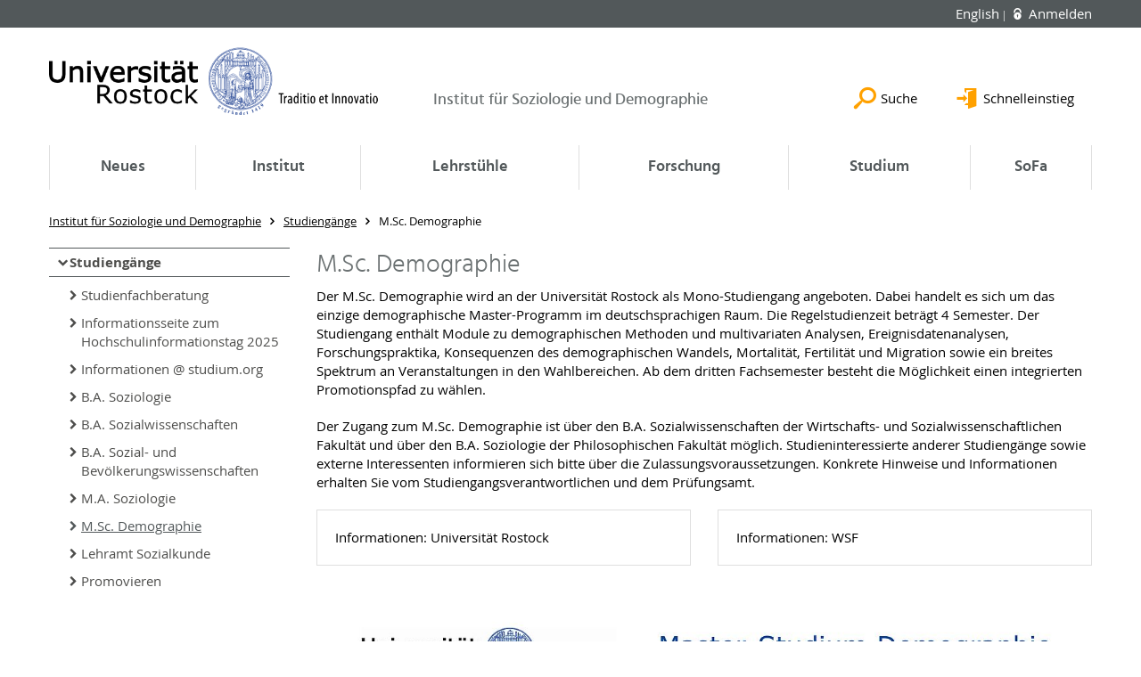

--- FILE ---
content_type: text/html; charset=utf-8
request_url: https://www.isd.uni-rostock.de/isd/studium/studiengaenge/msc-demographie/
body_size: 8832
content:
<!DOCTYPE html>
<html lang="de">
<head>

<meta charset="utf-8">
<!-- 
	This website is powered by TYPO3 - inspiring people to share!
	TYPO3 is a free open source Content Management Framework initially created by Kasper Skaarhoj and licensed under GNU/GPL.
	TYPO3 is copyright 1998-2026 of Kasper Skaarhoj. Extensions are copyright of their respective owners.
	Information and contribution at https://typo3.org/
-->




<meta name="generator" content="TYPO3 CMS">
<meta name="robots" content="index,follow">
<meta name="keywords" content="Universität,Rostock">
<meta name="description" content="Universität Rostock">
<meta name="author" content="Universität Rostock">
<meta name="twitter:card" content="summary">
<meta name="revisit-after" content="7 days">
<meta name="abstract" content="Universität Rostock">


<link rel="stylesheet" href="/typo3temp/assets/themehsmv/css/import-a2c6834c32141e08d2ffeb6fc73e629fd612ffaa293977202158886c2d4bd134.css?1768395605" media="all">


<script src="/_assets/148958ec84de2f1bdb5fa5cc04e33673/Contrib/JsLibs/modernizr.min.js?1761648044"></script>
<script src="/_assets/148958ec84de2f1bdb5fa5cc04e33673/Contrib/JsLibs/jquery-3.6.4.min.js?1761648044"></script>



<title>M.Sc. Demographie - Institut für Soziologie und Demographie - Universität Rostock</title>
<meta http-equiv="X-UA-Compatible" content="IE=edge">
<meta name="viewport" content="width=device-width, initial-scale=1.0, user-scalable=yes"><script type="text/javascript">function obscureAddMid() { document.write('@'); } function obscureAddEnd() { document.write('.'); }</script>
<link rel="canonical" href="https://www.isd.uni-rostock.de/isd/studium/studiengaenge/msc-demographie/"/>

<link rel="alternate" hreflang="de-DE" href="https://www.isd.uni-rostock.de/isd/studium/studiengaenge/msc-demographie/"/>
<link rel="alternate" hreflang="en-GB" href="https://www.isd.uni-rostock.de/en/isd/studium/study-courses/msc-demography/"/>
<link rel="alternate" hreflang="x-default" href="https://www.isd.uni-rostock.de/isd/studium/studiengaenge/msc-demographie/"/>
</head>
<body id="page-97613" class="">
<a class="skip-to-content-link button" href="#main" title="Zum Hauptinhalt">
	Zum Hauptinhalt
</a>
<a class="skip-to-content-link button" href="#footer" title="Zum Footer">
	Zum Footer
</a>


<div class="topbar" role="navigation" aria-label="Meta">
	<div class="topbar__wrapper">
		<div class="grid">
			<div class="grid__column grid__column--xs-12">
				<div>
					
						
					
						
							<a href="/en/isd/studium/study-courses/msc-demography/" title="English" hreflang="en-GB">
								English
							</a>
						
					

					
							
									
										<a class="login-link" title="Auf dieser Seite anmelden" href="/login/?redirect_url=%2Fisd%2Fstudium%2Fstudiengaenge%2Fmsc-demographie%2F&amp;cHash=517a296689c32013e3895ba3cc6adb1d">
											Anmelden
										</a>
									
								
						

				</div>
			</div>
		</div>
	</div>
</div>


<div id="quicklinks" tabindex="0" class="navigation-slidecontainer navigation-slidecontainer--quicklinks">
			<div class="navigation-slidecontainer__content">
				<button class="close-button navigation-slidecontainer__close" aria-label="Schließen"></button>
				<div class="grid">
					<div class="grid__column grid__column--md-8 grid__column--md-push-4"></div>
				</div>
			</div>
		</div>


	<div id="search" class="navigation-slidecontainer navigation-slidecontainer--search">
	<div class="navigation-slidecontainer__content">
		<button class="close-button navigation-slidecontainer__close" aria-label="Schließen"></button>
		<div class="grid">
			<div class="grid__column grid__column--md-8 grid__column--md-push-4">
				<form action="/suche/" enctype="multipart/form-data" method="get">
					<label class="h3-style" for="search-field">Suche</label>
					<input type="text" name="tx_solr[q]" id="search-field" />
					<button class="button button--red" type="submit" name="Submit">Absenden</button>
				</form>
			</div>
		</div>
	</div>
</div>




		<header class="header" aria-labelledby="organizationHeader">
			<div class="header__content">
				
	<div class="header__top-wrapper">
		<div class="logo"><a href="https://www.uni-rostock.de/" class="logo-main" aria-label="Zur Startseite"><img src="/_assets/907c87f83a7758bda0a4fba273a558a9/Images/rostock_logo.png" width="800" height="174"   alt="Universität Rostock" ></a></div>

		<div class="organization">
			
					
						<a href="/">
							<h3 id="organizationHeader">Institut für Soziologie und Demographie</h3>
						</a>
					
				
		</div>

		<div class="header__submenu">
	<ul class="header-submenu">
		<li class="header-submenu__item"><button aria-expanded="false" aria-controls="search" data-content="search" class="header-submenu__icon header-submenu__icon--search"><span>Suche</span></button></li>
		<li class="header-submenu__item"><button aria-expanded="false" aria-controls="quicklinks" data-content="quicklinks" class="header-submenu__icon header-submenu__icon--quicklinks"><span>Schnelleinstieg</span></button></li>
	</ul>
</div>
	</div>
	<div class="mobile-toggle">
	<ul class="navigation-list navigation-list--mobile-toggle navigation-list--table">
		<li class="navigation-list__item"><button id="mobile-toggle" class="mobile-toggle__icon mobile-toggle__icon--bars">Men&uuml;</button></li>
		<li class="navigation-list__item"><button data-content="search" class="mobile-toggle__icon mobile-toggle__icon--search">Suche</button></li>
		<li class="navigation-list__item"><button data-content="quicklinks" class="mobile-toggle__icon mobile-toggle__icon--quicklinks">Schnelleinstieg</button></li>
	</ul>
</div>
	
	<nav id="nav" aria-label="Haupt" class="navigation">
		<ul class="navigation-list navigation-list--table navigation-list--fluid">
			
				
				
				
				
					
				

				<li class="navigation-list__item navigation-list__item--level-1" data-dropdown="true">
					
							<button aria-expanded="false">Neues</button>
							
	<div class="navigation-list__dropdown">
		<div class="navigation-list__dropdown-content navigation-list__dropdown-content--4-columns">
			
				
						<ul class="navigation-list navigation-list--overview-link">
							
							
							<li class="navigation-list__item navigation-list__item--level-2">
								
	
			<a href="/neues/" class="navigation-list__link">Übersicht</a>
		

							</li>
						</ul>
					
			
				
						<ul class="navigation-list">
							
							
							
								<li class="navigation-list__item navigation-list__item--level-2">
									<span class="navigation-list__headline">Semesterrückblick</span>
									<ul class="navigation-list">
										
											
											
											<li class="navigation-list__item navigation-list__item--level-3">
												
	
			<a href="/isd/neues/nachrichten-newsletter/neues-aus-dem-isd/" class="navigation-list__link">Newsletter zum Semesterrückblick</a>
		

											</li>
										
									</ul>
								</li>
								
						</ul>
					
			
				
						<ul class="navigation-list">
							
							
							
								<li class="navigation-list__item navigation-list__item--level-2">
									<span class="navigation-list__headline">Administration</span>
									<ul class="navigation-list">
										
											
											
											<li class="navigation-list__item navigation-list__item--level-3">
												
	
			<a href="https://www.isd.uni-rostock.de/fileadmin/uni-rostock/Alle_WSF/ISD/Sonstiges/Reader_-_Typo-3.pdf" class="navigation-list__link">Typo-3: Anleitung</a>
		

											</li>
										
											
											
											<li class="navigation-list__item navigation-list__item--level-3">
												
	
			<a href="https://typo3.uni-rostock.de/typo3/" target="_blank" class="navigation-list__link">Typo-3: Login</a>
		

											</li>
										
									</ul>
								</li>
								
						</ul>
					
			
		</div>
	</div>

						
				</li>
			
				
				
				
				
					
				

				<li class="navigation-list__item navigation-list__item--level-1" data-dropdown="true">
					
							<button aria-expanded="false">Institut</button>
							
	<div class="navigation-list__dropdown">
		<div class="navigation-list__dropdown-content navigation-list__dropdown-content--4-columns">
			
				
						<ul class="navigation-list navigation-list--overview-link">
							
							
							<li class="navigation-list__item navigation-list__item--level-2">
								
	
			<a href="/institut/" class="navigation-list__link">Übersicht</a>
		

							</li>
						</ul>
					
			
				
						<ul class="navigation-list">
							
							
							
								<li class="navigation-list__item navigation-list__item--level-2">
									<span class="navigation-list__headline">Allgemeines</span>
									<ul class="navigation-list">
										
											
											
											<li class="navigation-list__item navigation-list__item--level-3">
												
	
			<a href="/isd/institut/allgemeines/struktur-geschichte/" class="navigation-list__link">Struktur &amp; Geschichte</a>
		

											</li>
										
											
											
											<li class="navigation-list__item navigation-list__item--level-3">
												
	
			<a href="/isd/institut/allgemeines/ansprechpartner/" class="navigation-list__link">Ansprechpartner:innen</a>
		

											</li>
										
											
											
											<li class="navigation-list__item navigation-list__item--level-3">
												
	
			<a href="/isd/institut/allgemeines/sprechzeiten/" class="navigation-list__link">Sprechzeiten</a>
		

											</li>
										
											
											
											<li class="navigation-list__item navigation-list__item--level-3">
												
	
			<a href="/isd/institut/allgemeines/hilfskraefte/" class="navigation-list__link">Hilfskräfte</a>
		

											</li>
										
											
											
											<li class="navigation-list__item navigation-list__item--level-3">
												
	
			<a href="/isd/institut/allgemeines/emeriti-ehemalige/" class="navigation-list__link">Emeriti &amp; Ehemalige</a>
		

											</li>
										
											
											
											<li class="navigation-list__item navigation-list__item--level-3">
												
	
			<a href="/isd/institut/allgemeines/einblick-projekte-events/" class="navigation-list__link">Einblick - Veranstaltungen</a>
		

											</li>
										
											
											
											<li class="navigation-list__item navigation-list__item--level-3">
												
	
			<a href="/isd/institut/allgemeines/ausblick-rostock/" class="navigation-list__link">Ausblick - Rostock</a>
		

											</li>
										
											
											
											<li class="navigation-list__item navigation-list__item--level-3">
												
	
			<a href="/isd/institut/allgemeines/impressum/" class="navigation-list__link">Impressum</a>
		

											</li>
										
									</ul>
								</li>
								
						</ul>
					
			
				
						<ul class="navigation-list">
							
							
							
								<li class="navigation-list__item navigation-list__item--level-2">
									<span class="navigation-list__headline">Professor:innen</span>
									<ul class="navigation-list">
										
											
											
											<li class="navigation-list__item navigation-list__item--level-3">
												
	
			<a href="/junior-professur-computergestuetzte-sozialwissenschaften-2/akbaritabar-aliakbar/" class="navigation-list__link">Akbaritabar - Aliakbar</a>
		

											</li>
										
											
											
											<li class="navigation-list__item navigation-list__item--level-3">
												
	
			<a href="/isd/lehrstuhl/theorie/lehrstuhl/block-katharina/" class="navigation-list__link">Block - Katharina</a>
		

											</li>
										
											
											
											<li class="navigation-list__item navigation-list__item--level-3">
												
	
			<a href="/dieckhoff/" class="navigation-list__link">Dieckhoff - Martina</a>
		

											</li>
										
											
											
											<li class="navigation-list__item navigation-list__item--level-3">
												
	
			<a href="/doblhammer/" class="navigation-list__link">Doblhammer - Gabriele</a>
		

											</li>
										
											
											
											<li class="navigation-list__item navigation-list__item--level-3">
												
	
			<a href="/kuhnt-anne-kristin/" class="navigation-list__link">Kuhnt - Anne-Kristin</a>
		

											</li>
										
											
											
											<li class="navigation-list__item navigation-list__item--level-3">
												
	
			<a href="/rau/" class="navigation-list__link">Rau - Roland</a>
		

											</li>
										
											
											
											<li class="navigation-list__item navigation-list__item--level-3">
												
	
			<a href="/trappe/" class="navigation-list__link">Trappe - Heike</a>
		

											</li>
										
									</ul>
								</li>
								
						</ul>
					
			
				
						<ul class="navigation-list">
							
							
							
								<li class="navigation-list__item navigation-list__item--level-2">
									<span class="navigation-list__headline">Mitarbeiter:innen</span>
									<ul class="navigation-list">
										
											
											
											<li class="navigation-list__item navigation-list__item--level-3">
												
	
			<a href="/isd/lehrstuhl/esf/mitarbeiterinnen/barman-poulami/" class="navigation-list__link">Barman Poulami</a>
		

											</li>
										
											
											
											<li class="navigation-list__item navigation-list__item--level-3">
												
	
			<a href="/brumme/" class="navigation-list__link">Brumme - Robert</a>
		

											</li>
										
											
											
											<li class="navigation-list__item navigation-list__item--level-3">
												
	
			<a href="/sozialstrukturanalyse/bluhm-mette/" class="navigation-list__link">Bluhm - Mette</a>
		

											</li>
										
											
											
											<li class="navigation-list__item navigation-list__item--level-3">
												
	
			<a href="/isd/lehrstuhl/demographie/duerst-ricarda/" class="navigation-list__link">Duerst Ricarda</a>
		

											</li>
										
											
											
											<li class="navigation-list__item navigation-list__item--level-3">
												
	
			<a href="/isd/lehrstuhl/esf/frentz-maximilian/" class="navigation-list__link">Frentz-Göllnitz - Maximilian</a>
		

											</li>
										
											
											
											<li class="navigation-list__item navigation-list__item--level-3">
												
	
			<a href="/sozialstrukturanalyse/fritzsche-julia/" class="navigation-list__link">Fritzsche - Julia</a>
		

											</li>
										
											
											
											<li class="navigation-list__item navigation-list__item--level-3">
												
	
			<a href="/gawron/" class="navigation-list__link">Gawron - Annegret</a>
		

											</li>
										
											
											
											<li class="navigation-list__item navigation-list__item--level-3">
												
	
			<a href="/theorie/gaertner-jan/" class="navigation-list__link">Gärtner - Jan</a>
		

											</li>
										
											
											
											<li class="navigation-list__item navigation-list__item--level-3">
												
	
			<a href="/theorie/herbertz-charlotte/" class="navigation-list__link">Herbertz - Charlotte</a>
		

											</li>
										
											
											
											<li class="navigation-list__item navigation-list__item--level-3">
												
	
			<a href="/naujoks/" class="navigation-list__link">Naujoks - Tabea</a>
		

											</li>
										
											
											
											<li class="navigation-list__item navigation-list__item--level-3">
												
	
			<a href="/isd/lehrstuhl/esf/nix-oliver/" class="navigation-list__link">Nix Oliver</a>
		

											</li>
										
											
											
											<li class="navigation-list__item navigation-list__item--level-3">
												
	
			<a href="/isd/lehrstuhl/esf/mauersberger-jonas/" class="navigation-list__link">Mauersberger - Jonas</a>
		

											</li>
										
											
											
											<li class="navigation-list__item navigation-list__item--level-3">
												
	
			<a href="/esf/schulz-helene/" class="navigation-list__link">Schulz - Helene</a>
		

											</li>
										
											
											
											<li class="navigation-list__item navigation-list__item--level-3">
												
	
			<a href="/isd/lehrstuhl/demographie/ullrich-niklas/" class="navigation-list__link">Ullrich-Kniffka - Niklas</a>
		

											</li>
										
									</ul>
								</li>
								
						</ul>
					
			
		</div>
	</div>

						
				</li>
			
				
				
				
				
					
				

				<li class="navigation-list__item navigation-list__item--level-1" data-dropdown="true">
					
							<button aria-expanded="false">Lehrstühle</button>
							
	<div class="navigation-list__dropdown">
		<div class="navigation-list__dropdown-content navigation-list__dropdown-content--4-columns">
			
				
						<ul class="navigation-list navigation-list--overview-link">
							
							
							<li class="navigation-list__item navigation-list__item--level-2">
								
	
			<a href="/isd/" class="navigation-list__link">Übersicht</a>
		

							</li>
						</ul>
					
			
				
						<ul class="navigation-list">
							
							
							
								<li class="navigation-list__item navigation-list__item--level-2">
									<span class="navigation-list__headline">Soziologie - Schwerpunkt: Sozialstrukturanalyse</span>
									<ul class="navigation-list">
										
											
											
											<li class="navigation-list__item navigation-list__item--level-3">
												
	
			<a href="/isd/lehrstuhl/makrosoziologie/lehrstuhl/" class="navigation-list__link">Lehrstuhl</a>
		

											</li>
										
											
											
											<li class="navigation-list__item navigation-list__item--level-3">
												
	
			<a href="/isd/lehrstuhl/makrosoziologie/mitarbeiterinnen/" class="navigation-list__link">Mitarbeiter:innen</a>
		

											</li>
										
											
											
											<li class="navigation-list__item navigation-list__item--level-3">
												
	
			<a href="/isd/lehrstuhl/makrosoziologie/studium-lehre/" class="navigation-list__link">Studium &amp; Lehre</a>
		

											</li>
										
											
											
											<li class="navigation-list__item navigation-list__item--level-3">
												
	
			<a href="/isd/lehrstuhl/makrosoziologie/sekretariat/" class="navigation-list__link">Sekretariat</a>
		

											</li>
										
									</ul>
								</li>
								
						</ul>
					
			
				
						<ul class="navigation-list">
							
							
							
								<li class="navigation-list__item navigation-list__item--level-2">
									<span class="navigation-list__headline">Soziologische Theorien</span>
									<ul class="navigation-list">
										
											
											
											<li class="navigation-list__item navigation-list__item--level-3">
												
	
			<a href="/theorie/aktuelles/" class="navigation-list__link">Aktuelles</a>
		

											</li>
										
											
											
											<li class="navigation-list__item navigation-list__item--level-3">
												
	
			<a href="/isd/lehrstuhl/theorie/lehrstuhl/" class="navigation-list__link">Lehrstuhl</a>
		

											</li>
										
											
											
											<li class="navigation-list__item navigation-list__item--level-3">
												
	
			<a href="/isd/lehrstuhl/theorie/mitarbeiterinnen/" class="navigation-list__link">Mitarbeiter:innen</a>
		

											</li>
										
											
											
											<li class="navigation-list__item navigation-list__item--level-3">
												
	
			<a href="/isd/lehrstuhl/theorie/forschung/" class="navigation-list__link">Forschung</a>
		

											</li>
										
											
											
											<li class="navigation-list__item navigation-list__item--level-3">
												
	
			<a href="/isd/lehrstuhl/theorie/promotionen/" class="navigation-list__link">Promotionen</a>
		

											</li>
										
											
											
											<li class="navigation-list__item navigation-list__item--level-3">
												
	
			<a href="/isd/lehrstuhl/theorie/studium-lehre/" class="navigation-list__link">Studium &amp; Lehre</a>
		

											</li>
										
											
											
											<li class="navigation-list__item navigation-list__item--level-3">
												
	
			<a href="/isd/lehrstuhl/theorie/sekretariat/" class="navigation-list__link">Sekretariat</a>
		

											</li>
										
									</ul>
								</li>
								
						</ul>
					
			
				
						<ul class="navigation-list">
							
							
							
								<li class="navigation-list__item navigation-list__item--level-2">
									<span class="navigation-list__headline">Soziologie - Schwerpunkt: Familiendemographie</span>
									<ul class="navigation-list">
										
											
											
											<li class="navigation-list__item navigation-list__item--level-3">
												
	
			<a href="/isd/lehrstuhl/famdemo/lehrstuhl/" class="navigation-list__link">Lehrstuhl</a>
		

											</li>
										
											
											
											<li class="navigation-list__item navigation-list__item--level-3">
												
	
			<a href="/isd/lehrstuhl/famdemo/mitarbeiterinnen/" class="navigation-list__link">Mitarbeiter:innen</a>
		

											</li>
										
											
											
											<li class="navigation-list__item navigation-list__item--level-3">
												
	
			<a href="/isd/lehrstuhl/famdemo/forschung/" class="navigation-list__link">Forschung</a>
		

											</li>
										
											
											
											<li class="navigation-list__item navigation-list__item--level-3">
												
	
			<a href="/isd/lehrstuhl/famdemo/promotionen/" class="navigation-list__link">Promotionen</a>
		

											</li>
										
											
											
											<li class="navigation-list__item navigation-list__item--level-3">
												
	
			<a href="/isd/lehrstuhl/famdemo/studium-lehre/" class="navigation-list__link">Studium &amp; Lehre</a>
		

											</li>
										
											
											
											<li class="navigation-list__item navigation-list__item--level-3">
												
	
			<a href="/isd/lehrstuhl/famdemo/sekretariat/" class="navigation-list__link">Sekretariat</a>
		

											</li>
										
									</ul>
								</li>
								
						</ul>
					
			
				
						<ul class="navigation-list">
							
							
							
								<li class="navigation-list__item navigation-list__item--level-2">
									<span class="navigation-list__headline">Empirische Sozialforschung Demographie</span>
									<ul class="navigation-list">
										
											
											
											<li class="navigation-list__item navigation-list__item--level-3">
												
	
			<a href="/isd/lehrstuhl/esf/lehrstuhl/" class="navigation-list__link">Lehrstuhl</a>
		

											</li>
										
											
											
											<li class="navigation-list__item navigation-list__item--level-3">
												
	
			<a href="/isd/lehrstuhl/esf/newsdeslehrstuhls/" class="navigation-list__link">*News des Lehrstuhls*</a>
		

											</li>
										
											
											
											<li class="navigation-list__item navigation-list__item--level-3">
												
	
			<a href="/isd/lehrstuhl/esf/mitarbeiterinnen/" class="navigation-list__link">Mitarbeiter:innen</a>
		

											</li>
										
											
											
											<li class="navigation-list__item navigation-list__item--level-3">
												
	
			<a href="/isd/lehrstuhl/esf/forschung/" class="navigation-list__link">Forschung</a>
		

											</li>
										
											
											
											<li class="navigation-list__item navigation-list__item--level-3">
												
	
			<a href="/isd/lehrstuhl/esf/promotionen/" class="navigation-list__link">Promotionen</a>
		

											</li>
										
											
											
											<li class="navigation-list__item navigation-list__item--level-3">
												
	
			<a href="/esf/publikationen/" class="navigation-list__link">Publikationen</a>
		

											</li>
										
											
											
											<li class="navigation-list__item navigation-list__item--level-3">
												
	
			<a href="/isd/lehrstuhl/esf/studium-lehre/" class="navigation-list__link">Studium &amp; Lehre</a>
		

											</li>
										
											
											
											<li class="navigation-list__item navigation-list__item--level-3">
												
	
			<a href="/isd/lehrstuhl/esf/sekretariat/" class="navigation-list__link">Sekretariat</a>
		

											</li>
										
									</ul>
								</li>
								
						</ul>
					
			
				
						<ul class="navigation-list">
							
							
							
								<li class="navigation-list__item navigation-list__item--level-2">
									<span class="navigation-list__headline">Demographie</span>
									<ul class="navigation-list">
										
											
											
											<li class="navigation-list__item navigation-list__item--level-3">
												
	
			<a href="/isd/lehrstuhl/demographie/chair/" class="navigation-list__link">Lehrstuhl</a>
		

											</li>
										
											
											
											<li class="navigation-list__item navigation-list__item--level-3">
												
	
			<a href="/isd/lehrstuhl/demographie/staff-members/" class="navigation-list__link">Mitarbeiter:innen</a>
		

											</li>
										
											
											
											<li class="navigation-list__item navigation-list__item--level-3">
												
	
			<a href="/isd/lehrstuhl/demographie/research/" class="navigation-list__link">Forschung</a>
		

											</li>
										
											
											
											<li class="navigation-list__item navigation-list__item--level-3">
												
	
			<a href="/isd/lehrstuhl/demographie/doctoral-students/" class="navigation-list__link">Promotionen</a>
		

											</li>
										
											
											
											<li class="navigation-list__item navigation-list__item--level-3">
												
	
			<a href="/isd/lehrstuhl/demographie/teaching/" class="navigation-list__link">Studium &amp; Lehre</a>
		

											</li>
										
											
											
											<li class="navigation-list__item navigation-list__item--level-3">
												
	
			<a href="/isd/lehrstuhl/demographie/administration/" class="navigation-list__link">Sekretariat</a>
		

											</li>
										
									</ul>
								</li>
								
						</ul>
					
			
				
						<ul class="navigation-list">
							
							
							
								<li class="navigation-list__item navigation-list__item--level-2">
									<span class="navigation-list__headline">Junior-Professur Computergestützte Sozialwissenschaften</span>
									<ul class="navigation-list">
										
											
											
											<li class="navigation-list__item navigation-list__item--level-3">
												
	
			<a href="/junior-professur-computergestuetzte-sozialwissenschaften-2/akbaritabar-aliakbar/" class="navigation-list__link">Akbaritabar - Aliakbar</a>
		

											</li>
										
											
											
											<li class="navigation-list__item navigation-list__item--level-3">
												
	
			<a href="/junior-professur-computergestuetzte-sozialwissenschaften/news-1/" class="navigation-list__link">News</a>
		

											</li>
										
											
											
											<li class="navigation-list__item navigation-list__item--level-3">
												
	
			<a href="/junior-professur-computergestuetzte-sozialwissenschaften/staff-members-1/" class="navigation-list__link">Staff Members</a>
		

											</li>
										
											
											
											<li class="navigation-list__item navigation-list__item--level-3">
												
	
			<a href="/junior-professur-computergestuetzte-sozialwissenschaften/ree-1/" class="navigation-list__link">Research</a>
		

											</li>
										
											
											
											<li class="navigation-list__item navigation-list__item--level-3">
												
	
			<a href="/junior-professur-computergestuetzte-sozialwissenschaften/doctoral-students-1/" class="navigation-list__link">Doctoral Students</a>
		

											</li>
										
											
											
											<li class="navigation-list__item navigation-list__item--level-3">
												
	
			<a href="/junior-professur-computergestuetzte-sozialwissenschaften/teaching-1/" class="navigation-list__link">Teaching</a>
		

											</li>
										
											
											
											<li class="navigation-list__item navigation-list__item--level-3">
												
	
			<a href="/junior-professur-computergestuetzte-sozialwissenschaften/administration-1/" class="navigation-list__link">Administration</a>
		

											</li>
										
									</ul>
								</li>
								
						</ul>
					
			
				
						<ul class="navigation-list">
							
							
							
								<li class="navigation-list__item navigation-list__item--level-2">
									<span class="navigation-list__headline">Junior-Professur Demographie</span>
									<ul class="navigation-list">
										
											
											
											<li class="navigation-list__item navigation-list__item--level-3">
												
	
			<a href="/isd/lehrstuhl/jp-demo/chair/" class="navigation-list__link">News</a>
		

											</li>
										
											
											
											<li class="navigation-list__item navigation-list__item--level-3">
												
	
			<a href="/isd/lehrstuhl/jp-demo/staff-members/" class="navigation-list__link">Staff members</a>
		

											</li>
										
											
											
											<li class="navigation-list__item navigation-list__item--level-3">
												
	
			<a href="/isd/lehrstuhl/jp-demo/research/" class="navigation-list__link">Research</a>
		

											</li>
										
											
											
											<li class="navigation-list__item navigation-list__item--level-3">
												
	
			<a href="/isd/lehrstuhl/jp-demo/doctoral-students/" class="navigation-list__link">Doctoral students</a>
		

											</li>
										
											
											
											<li class="navigation-list__item navigation-list__item--level-3">
												
	
			<a href="/isd/lehrstuhl/jp-demo/teaching/" class="navigation-list__link">Teaching</a>
		

											</li>
										
											
											
											<li class="navigation-list__item navigation-list__item--level-3">
												
	
			<a href="/isd/lehrstuhl/jp-demo/administration/" class="navigation-list__link">Administration</a>
		

											</li>
										
									</ul>
								</li>
								
						</ul>
					
			
		</div>
	</div>

						
				</li>
			
				
				
				
				
					
				

				<li class="navigation-list__item navigation-list__item--level-1" data-dropdown="true">
					
							<button aria-expanded="false">Forschung</button>
							
	<div class="navigation-list__dropdown">
		<div class="navigation-list__dropdown-content navigation-list__dropdown-content--4-columns">
			
				
						<ul class="navigation-list navigation-list--overview-link">
							
							
							<li class="navigation-list__item navigation-list__item--level-2">
								
	
			<a href="/forschung/" class="navigation-list__link">Übersicht</a>
		

							</li>
						</ul>
					
			
				
						<ul class="navigation-list">
							
							
							
								<li class="navigation-list__item navigation-list__item--level-2">
									<span class="navigation-list__headline">Forschung am Institut</span>
									<ul class="navigation-list">
										
											
											
											<li class="navigation-list__item navigation-list__item--level-3">
												
	
			<a href="/isd/forschung/institutionelle/uebersicht/" class="navigation-list__link">Übersicht</a>
		

											</li>
										
											
											
											<li class="navigation-list__item navigation-list__item--level-3">
												
	
			<a href="/isd/forschung/institutionelle/theoria-projekte/" class="navigation-list__link">Archiv: Theoria-Projekte</a>
		

											</li>
										
											
											
											<li class="navigation-list__item navigation-list__item--level-3">
												
	
			<a href="/isd/forschung/institutionelle/demografische-forschung-aus-erster-hand/" class="navigation-list__link">Demografische Forschung aus erster Hand</a>
		

											</li>
										
											
											
											<li class="navigation-list__item navigation-list__item--level-3">
												
	
			<a href="/regionale/" class="navigation-list__link">Archiv: Regionale Forschung</a>
		

											</li>
										
									</ul>
								</li>
								
						</ul>
					
			
				
						<ul class="navigation-list">
							
							
							
								<li class="navigation-list__item navigation-list__item--level-2">
									<span class="navigation-list__headline">Förderungsmöglichkeiten</span>
									<ul class="navigation-list">
										
											
											
											<li class="navigation-list__item navigation-list__item--level-3">
												
	
			<a href="/isd/forschung/studentische/uebersicht/" class="navigation-list__link">Förderungsmöglichkeiten</a>
		

											</li>
										
									</ul>
								</li>
								
						</ul>
					
			
				
						<ul class="navigation-list">
							
							
							
								<li class="navigation-list__item navigation-list__item--level-2">
									<span class="navigation-list__headline">Weiterführende Studien</span>
									<ul class="navigation-list">
										
											
											
											<li class="navigation-list__item navigation-list__item--level-3">
												
	
			<a href="/isd/studium/studienverlauf/auslandsstudium/" class="navigation-list__link">Partner-Universitäten</a>
		

											</li>
										
											
											
											<li class="navigation-list__item navigation-list__item--level-3">
												
	
			<a href="https://www.eaps.nl/page/european-doctoral-school-of-demography" target="_blank" rel="noreferrer" class="navigation-list__link">European Doctoral School Of Demography (EDSD)</a>
		

											</li>
										
											
											
											<li class="navigation-list__item navigation-list__item--level-3">
												
	
			<a href="https://www.demogr.mpg.de/en/career_6122/international_advanced_studies_in_demography_6682/" target="_blank" rel="noreferrer" class="navigation-list__link">International Advanced Studies in Demography (IDEM)</a>
		

											</li>
										
									</ul>
								</li>
								
						</ul>
					
			
				
						<ul class="navigation-list">
							
							
							
								<li class="navigation-list__item navigation-list__item--level-2">
									<span class="navigation-list__headline">Kooperationen</span>
									<ul class="navigation-list">
										
											
											
											<li class="navigation-list__item navigation-list__item--level-3">
												
	
			<a href="http://www.rostockerzentrum.de" target="_blank" rel="noreferrer" class="navigation-list__link">Rostocker Zentrum Zur Erforschung Des Demografischen Wandels</a>
		

											</li>
										
											
											
											<li class="navigation-list__item navigation-list__item--level-3">
												
	
			<a href="http://www.demogr.mpg.de" target="_blank" rel="noreferrer" class="navigation-list__link">Max-Planck-Institut Für Demografische Forschung</a>
		

											</li>
										
											
											
											<li class="navigation-list__item navigation-list__item--level-3">
												
	
			<a href="http://www.soziologie.de" target="_blank" rel="noreferrer" class="navigation-list__link">Deutsche Gesellschaft Für Soziologie (DGS)</a>
		

											</li>
										
											
											
											<li class="navigation-list__item navigation-list__item--level-3">
												
	
			<a href="http://www.demographie-online.de" target="_blank" rel="noreferrer" class="navigation-list__link">Deutsche Gesellschaft Für Demographie (DGD)</a>
		

											</li>
										
									</ul>
								</li>
								
						</ul>
					
			
		</div>
	</div>

						
				</li>
			
				
				
				
				
					
				

				<li class="navigation-list__item navigation-list__item--level-1" data-dropdown="true">
					
							<button aria-expanded="false">Studium</button>
							
	<div class="navigation-list__dropdown">
		<div class="navigation-list__dropdown-content navigation-list__dropdown-content--4-columns">
			
				
						<ul class="navigation-list navigation-list--overview-link">
							
							
							<li class="navigation-list__item navigation-list__item--level-2">
								
	
			<a href="/studium/" class="navigation-list__link">Übersicht</a>
		

							</li>
						</ul>
					
			
				
						<ul class="navigation-list">
							
							
							
								<li class="navigation-list__item navigation-list__item--level-2">
									<span class="navigation-list__headline">Studiengänge</span>
									<ul class="navigation-list">
										
											
											
											<li class="navigation-list__item navigation-list__item--level-3">
												
	
			<a href="/isd/studium/studiengaenge/studienfachberatung/" class="navigation-list__link">Studienfachberatung</a>
		

											</li>
										
											
											
											<li class="navigation-list__item navigation-list__item--level-3">
												
	
			<a href="/hit/" class="navigation-list__link">Hochschulinformationstag am ISD</a>
		

											</li>
										
											
											
											<li class="navigation-list__item navigation-list__item--level-3">
												
	
			<a href="http://www.studium.org/soziologie/uni-rostock" target="_blank" rel="noreferrer" class="navigation-list__link">Informationen @ studium.org</a>
		

											</li>
										
											
											
											<li class="navigation-list__item navigation-list__item--level-3">
												
	
			<a href="/isd/studium/studiengaenge/ba-soziologie/" class="navigation-list__link">B.A. Soziologie</a>
		

											</li>
										
											
											
											<li class="navigation-list__item navigation-list__item--level-3">
												
	
			<a href="/isd/studium/studiengaenge/ba-sozialwissenschaften/" class="navigation-list__link">B.A. Sozialwissenschaften</a>
		

											</li>
										
											
											
											<li class="navigation-list__item navigation-list__item--level-3">
												
	
			<a href="/isd/studium/studiengaenge/ba-sozial-und-bevoelkerungswissenschaften/" class="navigation-list__link">B.A. Sozial- und Bevölkerungswissenschaften</a>
		

											</li>
										
											
											
											<li class="navigation-list__item navigation-list__item--level-3">
												
	
			<a href="/isd/studium/studiengaenge/ma-soziologie/" class="navigation-list__link">M.A. Soziologie</a>
		

											</li>
										
											
											
											<li class="navigation-list__item navigation-list__item--level-3">
												
	
			<a href="/isd/studium/studiengaenge/msc-demographie/" class="navigation-list__link">M.Sc. Demographie</a>
		

											</li>
										
											
											
											<li class="navigation-list__item navigation-list__item--level-3">
												
	
			<a href="/isd/studium/studiengaenge/lehramt-sozialkunde/" class="navigation-list__link">Lehramt Sozialkunde</a>
		

											</li>
										
											
											
											<li class="navigation-list__item navigation-list__item--level-3">
												
	
			<a href="/isd/studium/studiengaenge/promovieren/" class="navigation-list__link">Promovieren</a>
		

											</li>
										
									</ul>
								</li>
								
						</ul>
					
			
				
						<ul class="navigation-list">
							
							
							
								<li class="navigation-list__item navigation-list__item--level-2">
									<span class="navigation-list__headline">Studienverlauf</span>
									<ul class="navigation-list">
										
											
											
											<li class="navigation-list__item navigation-list__item--level-3">
												
	
			<a href="/isd/studium/studienverlauf/vorlesungsverzeichnis/" class="navigation-list__link">Vorlesungsverzeichnis</a>
		

											</li>
										
											
											
											<li class="navigation-list__item navigation-list__item--level-3">
												
	
			<a href="/isd/studium/studienverlauf/termine-fristen/" class="navigation-list__link">Termine &amp; Fristen</a>
		

											</li>
										
											
											
											<li class="navigation-list__item navigation-list__item--level-3">
												
	
			<a href="/isd/studium/studienverlauf/tutorien-uebungen/" class="navigation-list__link">Tutorien &amp; Übungen</a>
		

											</li>
										
											
											
											<li class="navigation-list__item navigation-list__item--level-3">
												
	
			<a href="/isd/studium/studienverlauf/wissenschaftliches-arbeiten/" class="navigation-list__link">Wissenschaftliches Arbeiten</a>
		

											</li>
										
											
											
											<li class="navigation-list__item navigation-list__item--level-3">
												
	
			<a href="/isd/studium/studienverlauf/abschlussarbeit/" class="navigation-list__link">Abschlussarbeit</a>
		

											</li>
										
											
											
											<li class="navigation-list__item navigation-list__item--level-3">
												
	
			<a href="/isd/studium/studienverlauf/praktika/" class="navigation-list__link">Praktika</a>
		

											</li>
										
											
											
											<li class="navigation-list__item navigation-list__item--level-3">
												
	
			<a href="/isd/studium/studienverlauf/auslandsstudium/" class="navigation-list__link">Auslandsstudium</a>
		

											</li>
										
											
											
											<li class="navigation-list__item navigation-list__item--level-3">
												
	
			<a href="https://www.zlb.uni-rostock.de/studium/beratung-informationen/zpa/" target="_blank" class="navigation-list__link">Prüfungsamt - Lehramt</a>
		

											</li>
										
											
											
											<li class="navigation-list__item navigation-list__item--level-3">
												
	
			<a href="https://www.phf.uni-rostock.de/studium/pruefungsaemter/pruefungsamt-fuer-ba-und-ma/" target="_blank" class="navigation-list__link">Prüfungsamt - PHF (B.A. Soziologie)</a>
		

											</li>
										
											
											
											<li class="navigation-list__item navigation-list__item--level-3">
												
	
			<a href="https://www.wsf.uni-rostock.de/studium/uebersicht/" target="_blank" class="navigation-list__link">Prüfungsamt - WSF</a>
		

											</li>
										
									</ul>
								</li>
								
						</ul>
					
			
				
						<ul class="navigation-list">
							
							
							
								<li class="navigation-list__item navigation-list__item--level-2">
									<span class="navigation-list__headline">Alumni</span>
									<ul class="navigation-list">
										
											
											
											<li class="navigation-list__item navigation-list__item--level-3">
												
	
			<a href="/isd/studium/alumni/berufsperspektiven/" class="navigation-list__link">Berufsperspektiven</a>
		

											</li>
										
											
											
											<li class="navigation-list__item navigation-list__item--level-3">
												
	
			<a href="/isd/studium/alumni/absolventinnenstudien/" class="navigation-list__link">Absolvent:innenstudien</a>
		

											</li>
										
									</ul>
								</li>
								
						</ul>
					
			
				
						<ul class="navigation-list">
							
							
							
								<li class="navigation-list__item navigation-list__item--level-2">
									<span class="navigation-list__headline">Online-Dienste</span>
									<ul class="navigation-list">
										
											
											
											<li class="navigation-list__item navigation-list__item--level-3">
												
	
			<a href="http://www.ub.uni-rostock.de" target="_blank" class="navigation-list__link">UB</a>
		

											</li>
										
											
											
											<li class="navigation-list__item navigation-list__item--level-3">
												
	
			<a href="http://email.uni-rostock.de" target="_blank" rel="noreferrer" class="navigation-list__link">E-Mail</a>
		

											</li>
										
											
											
											<li class="navigation-list__item navigation-list__item--level-3">
												
	
			<a href="http://studip.uni-rostock.de" target="_blank" rel="noreferrer" class="navigation-list__link">Stud.IP</a>
		

											</li>
										
											
											
											<li class="navigation-list__item navigation-list__item--level-3">
												
	
			<a href="http://ilias.uni-rostock.de" target="_blank" rel="noreferrer" class="navigation-list__link">ILIAS</a>
		

											</li>
										
											
											
											<li class="navigation-list__item navigation-list__item--level-3">
												
	
			<a href="http://www.starthilfe.uni-rostock.de" target="_blank" class="navigation-list__link">S:WA</a>
		

											</li>
										
											
											
											<li class="navigation-list__item navigation-list__item--level-3">
												
	
			<a href="http://lsf.uni-rostock.de" target="_blank" rel="noreferrer" class="navigation-list__link">LSF</a>
		

											</li>
										
											
											
											<li class="navigation-list__item navigation-list__item--level-3">
												
	
			<a href="http://pruefung.uni-rostock.de" target="_blank" rel="noreferrer" class="navigation-list__link">SPPortal</a>
		

											</li>
										
											
											
											<li class="navigation-list__item navigation-list__item--level-3">
												
	
			<a href="http://www.itmz.uni-rostock.de" target="_blank" class="navigation-list__link">ITMZ</a>
		

											</li>
										
											
											
											<li class="navigation-list__item navigation-list__item--level-3">
												
	
			<a href="http://www.heulermagazin.de" target="_blank" rel="noreferrer" class="navigation-list__link">Heuler</a>
		

											</li>
										
									</ul>
								</li>
								
						</ul>
					
			
		</div>
	</div>

						
				</li>
			
				
				
				
				
					
				

				<li class="navigation-list__item navigation-list__item--level-1" data-dropdown="true">
					
							<button aria-expanded="false">SoFa</button>
							
	<div class="navigation-list__dropdown">
		<div class="navigation-list__dropdown-content navigation-list__dropdown-content--4-columns">
			
				
						<ul class="navigation-list navigation-list--overview-link">
							
							
							<li class="navigation-list__item navigation-list__item--level-2">
								
	
			<a href="/sofa-1/" class="navigation-list__link">Übersicht</a>
		

							</li>
						</ul>
					
			
				
						<ul class="navigation-list">
							
							
							
								<li class="navigation-list__item navigation-list__item--level-2">
									<span class="navigation-list__headline">SoFa - Fachschaft</span>
									<ul class="navigation-list">
										
											
											
											<li class="navigation-list__item navigation-list__item--level-3">
												
	
			<a href="/sofa/sofa-fachschaft/das-sofa-1/" class="navigation-list__link">Das SoFa</a>
		

											</li>
										
											
											
											<li class="navigation-list__item navigation-list__item--level-3">
												
	
			<a href="/sofa/sofa-fachschaft/die-kissen-eure-vertreter-1/" class="navigation-list__link">Was wir machen und wer wir sind</a>
		

											</li>
										
											
											
											<li class="navigation-list__item navigation-list__item--level-3">
												
	
			<a href="/sofa/sofa-fachschaft/wie-erreicht-ihr-uns/" class="navigation-list__link">Wann? Wie? Wo?</a>
		

											</li>
										
											
											
											<li class="navigation-list__item navigation-list__item--level-3">
												
	
			<a href="/login/?pageId=297579&amp;return_url=%2Fsofa%2Fsofa-fachschaft%2Fprotokolle%2F&amp;cHash=07d7d4eee9c8cc04a2e3d0a551f29faa" class="navigation-list__link">
				Protokolle
				<span class="icon-protected"></span>
			</a>
		

											</li>
										
											
											
											<li class="navigation-list__item navigation-list__item--level-3">
												
	
			<a href="/sofa/sofa-fachschaft/mitmachen-1/" class="navigation-list__link">Mitmachen?!</a>
		

											</li>
										
									</ul>
								</li>
								
						</ul>
					
			
				
						<ul class="navigation-list">
							
							
							
								<li class="navigation-list__item navigation-list__item--level-2">
									<span class="navigation-list__headline">SoFa - Studium</span>
									<ul class="navigation-list">
										
											
											
											<li class="navigation-list__item navigation-list__item--level-3">
												
	
			<a href="/sofa/sofa-studium/erst-semester-1/" class="navigation-list__link">Erst-Semester</a>
		

											</li>
										
											
											
											<li class="navigation-list__item navigation-list__item--level-3">
												
	
			<a href="/sofa/sofa-studium/wissenschaftliches-arbeiten-1/" class="navigation-list__link">Wissenschaftliches Arbeiten</a>
		

											</li>
										
											
											
											<li class="navigation-list__item navigation-list__item--level-3">
												
	
			<a href="/sofa/sofa-studium/frequently-asked-questions-1/" class="navigation-list__link">Frequently Asked Questions</a>
		

											</li>
										
											
											
											<li class="navigation-list__item navigation-list__item--level-3">
												
	
			<a href="/sofa-studium/jobs-und-angebote/" class="navigation-list__link">Jobs und Angebote</a>
		

											</li>
										
											
											
											<li class="navigation-list__item navigation-list__item--level-3">
												
	
			<a href="/sofa/sofa-studium/informationen-bachelorarbeit/" class="navigation-list__link">Informationen Bachelorarbeit</a>
		

											</li>
										
									</ul>
								</li>
								
						</ul>
					
			
				
						<ul class="navigation-list">
							
							
							
								<li class="navigation-list__item navigation-list__item--level-2">
									<span class="navigation-list__headline">SoFa - Ersti-Woche</span>
									<ul class="navigation-list">
										
											
											
											<li class="navigation-list__item navigation-list__item--level-3">
												
	
			<a href="/sofa/sofa-ersti-woche/hit-1/" class="navigation-list__link">HIT</a>
		

											</li>
										
											
											
											<li class="navigation-list__item navigation-list__item--level-3">
												
	
			<a href="/sofa/sofa-ersti-woche/campustag-1/" class="navigation-list__link">CampusTag</a>
		

											</li>
										
											
											
											<li class="navigation-list__item navigation-list__item--level-3">
												
	
			<a href="/sofa/sofa-ersti-woche/studien-einfuehrungen-1/" class="navigation-list__link">Studien-Einführungen</a>
		

											</li>
										
											
											
											<li class="navigation-list__item navigation-list__item--level-3">
												
	
			<a href="/sofa/sofa-ersti-woche/ersti-rallye-1/" class="navigation-list__link">Ersti-Rallye</a>
		

											</li>
										
									</ul>
								</li>
								
						</ul>
					
			
				
						<ul class="navigation-list">
							
							
							
								<li class="navigation-list__item navigation-list__item--level-2">
									<span class="navigation-list__headline">SoFa - Veranstaltungen</span>
									<ul class="navigation-list">
										
											
											
											<li class="navigation-list__item navigation-list__item--level-3">
												
	
			<a href="/sofa/sofa-veranstaltungen/demnaechst/" class="navigation-list__link">Demnächst</a>
		

											</li>
										
											
											
											<li class="navigation-list__item navigation-list__item--level-3">
												
	
			<a href="/sofa/sofa-veranstaltungen/freiluft-kino-1/" class="navigation-list__link">Freiluft-Kino</a>
		

											</li>
										
											
											
											<li class="navigation-list__item navigation-list__item--level-3">
												
	
			<a href="/sofa/sofa-veranstaltungen/sommer-fest-1/" class="navigation-list__link">Sommer-Fest</a>
		

											</li>
										
											
											
											<li class="navigation-list__item navigation-list__item--level-3">
												
	
			<a href="/sofa/sofa-veranstaltungen/weihnachts-kino/" class="navigation-list__link">Advents-Kino</a>
		

											</li>
										
									</ul>
								</li>
								
						</ul>
					
			
		</div>
	</div>

						
				</li>
			
		</ul>
	</nav>







			</div>
		</header>
	




	
		<div class="container" role="navigation" aria-label="Brotkrumen"><ul class="breadcrumb"><li class="breadcrumb__item"><a href="/"><span>Institut für Soziologie und Demographie</span></a></li><li class="breadcrumb__item"><a href="/isd/studium/studiengaenge/studienfachberatung/"><span>Studiengänge</span></a></li><li class="breadcrumb__item"><span>M.Sc. Demographie</span></li></ul></div>
	


<!--TYPO3SEARCH_begin-->

		<div class="container">
			<div class="grid">
				<div class="column-1 grid__column grid__column--md-3">
					
	<div role="navigation" aria-label="Untermenü">
		
			
					
					
					
				

			
					
						<a href="/isd/studium/studiengaenge/studienfachberatung/" class="navigation-backlink navigation-backlink--only-mobile">Studiengänge
	
</a>
					
				

			<ul class="navigation-sub">
				<li class="navigation-sub__item">
					
	
			<div class="navigation-sub__headline navigation-sub__headline--backlink">
				<a href="/isd/studium/studiengaenge/studienfachberatung/">
					<span class="navigation-sub__headline--tablet">Studiengänge
	
</span>
				</a>
			</div>
		

					
						<ul class="navigation-sub">
							
								<li class="navigation-sub__item">
									
											<a href="/isd/studium/studiengaenge/studienfachberatung/">Studienfachberatung</a>
										
								</li>
							
								<li class="navigation-sub__item">
									
											<a href="/hit/">Informationsseite zum Hochschulinformationstag 2025</a>
										
								</li>
							
								<li class="navigation-sub__item">
									
											<a href="http://www.studium.org/soziologie/uni-rostock" rel="noreferrer">Informationen @ studium.org</a>
										
								</li>
							
								<li class="navigation-sub__item">
									
											<a href="/isd/studium/studiengaenge/ba-soziologie/">B.A. Soziologie</a>
										
								</li>
							
								<li class="navigation-sub__item">
									
											<a href="/isd/studium/studiengaenge/ba-sozialwissenschaften/">B.A. Sozialwissenschaften</a>
										
								</li>
							
								<li class="navigation-sub__item">
									
											<a href="/isd/studium/studiengaenge/ba-sozial-und-bevoelkerungswissenschaften/">B.A. Sozial- und Bevölkerungswissenschaften</a>
										
								</li>
							
								<li class="navigation-sub__item">
									
											<a href="/isd/studium/studiengaenge/ma-soziologie/">M.A. Soziologie</a>
										
								</li>
							
								<li class="navigation-sub__item navigation-sub__item--active">
									
											<a href="/isd/studium/studiengaenge/msc-demographie/">M.Sc. Demographie</a>
										
								</li>
							
								<li class="navigation-sub__item">
									
											<a href="/isd/studium/studiengaenge/lehramt-sozialkunde/">Lehramt Sozialkunde</a>
										
								</li>
							
								<li class="navigation-sub__item">
									
											<a href="/isd/studium/studiengaenge/promovieren/">Promovieren</a>
										
								</li>
							
						</ul>
					
				</li>
			</ul>
		
	</div>
	








				</div>
				<div class="column-2 grid__column grid__column--md-9">
					
		<main id="main" class="main-content">
<div id="c686391" class="csc-frame csc-frame-default frame-type-textpic frame-layout-0"><div class="csc-header"><h2 class="">
				M.Sc. Demographie
			</h2></div><div class="csc-textpic csc-textpic-responsive csc-textpic-intext-right"><div class="csc-textpic-text"><p>Der M.Sc. Demographie wird an der Universität Rostock als Mono-Studiengang angeboten. Dabei handelt es sich um das einzige demographische&nbsp;Master-Programm im deutschsprachigen Raum. Die Regelstudienzeit beträgt 4 Semester.&nbsp;Der Studiengang enthält Module zu demographischen Methoden und multivariaten Analysen, Ereignisdatenanalysen, Forschungspraktika, Konsequenzen des demographischen Wandels, Mortalität, Fertilität und Migration&nbsp;sowie ein breites Spektrum an Veranstaltungen in den Wahlbereichen. Ab dem&nbsp;dritten&nbsp;Fachsemester besteht die Möglichkeit einen integrierten Promotionspfad zu wählen.
</p><p>Der Zugang zum M.Sc. Demographie ist über den B.A. Sozialwissenschaften der Wirtschafts- und Sozialwissenschaftlichen Fakultät und über den B.A. Soziologie der Philosophischen Fakultät möglich. Studieninteressierte anderer Studiengänge sowie externe Interessenten informieren sich bitte über die Zulassungsvoraussetzungen. Konkrete Hinweise und Informationen erhalten Sie vom Studiengangsverantwortlichen und dem Prüfungsamt.</p></div></div></div>



	<div id="c687921" class="grid csc-frame csc-frame-default csc-frame--type-b13-2cols-with-header-container">
		
    <div class="grid__column grid__column--md-6">
        
            
                <a href="https://www.uni-rostock.de/demographie/" class="teaserbox">
								
	
	<div class="teaserbox__content">
		
		
			<p>Informationen: Universität Rostock</p>
		
	</div>

							</a>
            
        
    </div>

    <div class="grid__column grid__column--md-6">
        
            
                <a href="https://www.wsf.uni-rostock.de/studium/studiengaenge/master/" class="teaserbox">
								
	
	<div class="teaserbox__content">
		
		
			<p>Informationen: WSF</p>
		
	</div>

							</a>
            
        
    </div>

	</div>


<div id="c1256201" class="csc-frame csc-frame-default frame-type-image frame-layout-0"><div class="csc-textpic csc-textpic-responsive csc-textpic-center csc-textpic-above"><div class="csc-textpic-imagewrap" data-csc-images="1" data-csc-cols="1"><div class="csc-textpic-center-outer"><div class="csc-textpic-center-inner"><div class="csc-textpic-imagerow"><div class="media-element csc-textpic-imagecolumn"><figure class="media-element__image"><a href="/storages/uni-rostock/Alle_WSF/ISD/Studium/Poster_Master_Bild.jpg" class="image-lightbox" rel="lightbox[1256201]"><picture><source srcset="/storages/uni-rostock/_processed_/e/f/csm_Poster_Master_Bild_41700c1c1b.jpg" media="(max-width: 500px)"><source srcset="/storages/uni-rostock/_processed_/e/f/csm_Poster_Master_Bild_76769df04a.jpg" media="(max-width: 500px) AND (min-resolution: 192dpi)"><source srcset="/storages/uni-rostock/_processed_/e/f/csm_Poster_Master_Bild_c37d03e0cf.jpg" media="(min-width: 501px) AND (max-width: 768px)"><source srcset="/storages/uni-rostock/_processed_/e/f/csm_Poster_Master_Bild_2cea766701.jpg" media="(min-width: 768px)"><img src="/storages/uni-rostock/_processed_/e/f/csm_Poster_Master_Bild_2cea766701.jpg" width="1200" height="1697" alt="" /></picture></a></figure></div></div></div></div></div></div></div>


<a href="/storages/uni-rostock/Alle_WSF/ISD/Studium/Master_-_Demographie_-_Poster.pdf" target="_blank" class="teaserbox">
								
	
	<div class="teaserbox__content">
		
		
			<p>Poster: Master Demographie</p>
		
	</div>

							</a></main>
	
				</div>
			</div>
		</div>
	
<!--TYPO3SEARCH_end-->

<footer id="footer" class="footer footer--padding-bottom">
	<div class="footer-column footer-column--dark">
		<div class="footer__content-wrapper">

			<div class="grid">
				<div class="grid__column grid__column--xs-12 grid__column--sm-12 grid__column--md-9">
					
	<div id="c659967" class="grid csc-frame csc-frame-default csc-frame--type-b13-3cols-with-header-container">
		
    <div class="grid__column grid__column--md-4">
        
            
                
<div id="c659965" class="csc-frame csc-frame-default frame-type-text frame-layout-0"><div class="csc-header"><h4 class="">
				Kontakt
			</h4></div><p>Universität Rostock<br> Institut für&nbsp;für Soziologie und Demographie<br> 18051 Rostock<br> Tel.: +49 (0) 381 498 - 0</p></div>



            
        
    </div>
    <div class="grid__column grid__column--md-4">
        
            
                
<div id="c659963" class="csc-frame csc-frame-default frame-type-menu_subpages frame-layout-0"><div class="csc-header"><h4 class="">
				Service
			</h4></div><ul class="csc-menu"><li><a href="/footer/impressum/" title="Impressum"><span>Impressum</span></a></li><li><a href="/footer/datenschutz/" title="Datenschutz"><span>Datenschutz</span></a></li><li><a href="/footer/barrierefreiheit/" title="Barrierefreiheit"><span>Barrierefreiheit</span></a></li><li><a href="/footer/lageplan/" title="Lageplan"><span>Lageplan</span></a></li></ul></div>



            
        
    </div>

    <div class="grid__column grid__column--md-4">
        
            
                
<div id="c905621" class="csc-frame csc-frame-default frame-type-menu_subpages frame-layout-0"><div class="csc-header"><h4 class="">
				Administration
			</h4></div><ul class="csc-menu"><li><a href="https://www.isd.uni-rostock.de/fileadmin/uni-rostock/Alle_WSF/ISD/Sonstiges/Reader_-_Typo-3.pdf" title="Typo-3: Anleitung"><span>Typo-3: Anleitung</span></a></li><li><a href="https://typo3.uni-rostock.de/typo3/" target="_blank" title="Typo-3: Login"><span>Typo-3: Login</span></a></li></ul></div>



            
        
    </div>

	</div>


				</div>
				<div class="grid__column grid__column--xs-12 grid__column--sm-12 grid__column--md-3">
					
	<h4>Soziale Medien</h4>
	<ul class="socialmedia-list">
		
			<li class="socialmedia-list__item">
				<a class="social-link social-link--facebook" title="Facebook" target="_blank" href="https://www.facebook.com/universitaet.rostock/">Facebook</a>
			</li>
		
		
		
		
		
			<li class="socialmedia-list__item">
				<a class="social-link social-link--youtube" title="YouTube" target="_blank" href="https://www.youtube.com/user/unirostock/">YouTube</a>
			</li>
		
		
			<li class="socialmedia-list__item">
				<a class="social-link social-link--instagram" title="Instagram" target="_blank" href="https://www.instagram.com/unirostock/">Instagram</a>
			</li>
		
		
	</ul>

				</div>
			</div>

			<div class="footer-bottom">
				<div class="footer-bottom__copyright">
					<p>&copy;&nbsp;2026&nbsp; Universität Rostock</p>
				</div>
			</div>

		</div>
	</div>
</footer>


	
		<div role="navigation" aria-label="Nach oben">
			<button id="scrollTop" class="scrollTop scrollTop--align-right" title="Nach oben">Nach oben</button>
		</div>
<script src="/_assets/148958ec84de2f1bdb5fa5cc04e33673/JavaScript/facet_daterange_controller.js?1761648044"></script>
<script src="/_assets/948410ace0dfa9ad00627133d9ca8a23/JavaScript/Powermail/Form.min.js?1760518844" defer="defer"></script>
<script src="/_assets/148958ec84de2f1bdb5fa5cc04e33673/JavaScript/Helper.js?1761648044"></script>
<script src="/_assets/148958ec84de2f1bdb5fa5cc04e33673/JavaScript/main-menu.js?1761648044"></script>
<script src="/_assets/148958ec84de2f1bdb5fa5cc04e33673/JavaScript/header-submenu.js?1761648044"></script>
<script src="/_assets/148958ec84de2f1bdb5fa5cc04e33673/JavaScript/SearchFilterController.js?1761648044"></script>
<script src="/_assets/148958ec84de2f1bdb5fa5cc04e33673/JavaScript/VideoController.js?1761648044"></script>
<script src="/_assets/148958ec84de2f1bdb5fa5cc04e33673/JavaScript/jquery.accordion.js?1768394947"></script>
<script src="/_assets/148958ec84de2f1bdb5fa5cc04e33673/JavaScript/slick.min.js?1761648044"></script>
<script src="/_assets/148958ec84de2f1bdb5fa5cc04e33673/JavaScript/jquery.touchSwipe.min.js?1761648044"></script>
<script src="/_assets/148958ec84de2f1bdb5fa5cc04e33673/JavaScript/jquery.magnific-popup.min.js?1761648044"></script>
<script src="/_assets/148958ec84de2f1bdb5fa5cc04e33673/JavaScript/lightbox-init.js?1761648044"></script>
<script src="/_assets/148958ec84de2f1bdb5fa5cc04e33673/JavaScript/scroll-top.js?1761648044"></script>
<script>
		(function () {
			document.addEventListener('DOMContentLoaded', () => {
				const $window = $(window);
				const $navigationSub = $(".navigation-sub");
				const $navigationSubHeadline = $("button.navigation-sub__headline");
				const MOBILE_BREAKPOINT = 769;
				const SELECTORS = {
					dropdownOpen: "navigation-sub--dropdown-open",
					dropdownCloseIcon: "navigation-sub--dropdown-close-icon",
					singleActive: "navigation-sub--single-active",
				};

				if (!$navigationSub.length) return;

				let winWidth = $window.width();

				const toggleDropdown = ($container, isOpen) => {
					$container
						.find(".navigation-sub")
						.toggleClass(SELECTORS.dropdownOpen, !isOpen);
					$container
						.find(".navigation-sub__headline")
						.toggleClass(SELECTORS.dropdownCloseIcon, !isOpen);
				};

				const updateAriaExpanded = ($element, isExpanded) => {
					if ($element && $element.length) {
						$element.attr("aria-expanded", isExpanded);
					}
				};

				const isMobile = () => winWidth < MOBILE_BREAKPOINT;

				const initNavigation = () => {
					const $activeItems = $navigationSub.find(
						`li ul.navigation-sub .navigation-sub__item--active`
					);
					const hasActiveItem = $activeItems.length > 0;
					const activeSubTitle = $activeItems.first().text().trim();
					const countSubPoints = $navigationSub
						.find("li ul.navigation-sub")
						.children().length;

					// Initialize button headlines with aria-expanded
					$navigationSub
						.find("button.navigation-sub__headline")
						.attr("aria-expanded", "false");

					// Handle single active state or add mobile button
					if (countSubPoints === 1 && hasActiveItem) {
						$navigationSub.addClass(SELECTORS.singleActive);
					} else if (hasActiveItem && activeSubTitle) {
						$navigationSub
							.find(".navigation-sub__headline")
							.append(
								`<button class="navigation-sub__headline--mobile" aria-expanded="false" aria-label="Untermenü umschalten: ${activeSubTitle}">${activeSubTitle}</button>`
							);
					}
				};

				const handleHeadlineClick = function () {
					const $this = $(this);
					const $mobileButton = $navigationSub.find(`.navigation-sub__headline--mobile`);
					const $buttonHeadline = $this.filter("button.navigation-sub__headline");
					const isOpen = $navigationSub
						.find(".navigation-sub")
						.hasClass(SELECTORS.dropdownOpen);

					toggleDropdown($navigationSub, isOpen);
					updateAriaExpanded($mobileButton, !isOpen);
					updateAriaExpanded($buttonHeadline, !isOpen);

					return !isMobile();
				};

				const handleMobileButtonClick = function (e) {
					e.preventDefault();
					e.stopPropagation();

					const isOpen = $navigationSub
						.find(".navigation-sub")
						.hasClass(SELECTORS.dropdownOpen);

					toggleDropdown($navigationSub, isOpen);
					updateAriaExpanded($(this), !isOpen);

					return false;
				};

				const bindEvents = () => {
					let resizeTimer;
					$window.on("resize", () => {
						clearTimeout(resizeTimer);
						resizeTimer = setTimeout(() => {
							winWidth = $window.width();
						}, 100);
					});

					$navigationSubHeadline.on("click", handleHeadlineClick);
					$(document).on(
						"click",
						`.navigation-sub__headline--mobile`,
						handleMobileButtonClick
					);
				};

				initNavigation();
				bindEvents();
			});
		})();
	</script>

</body>
</html>